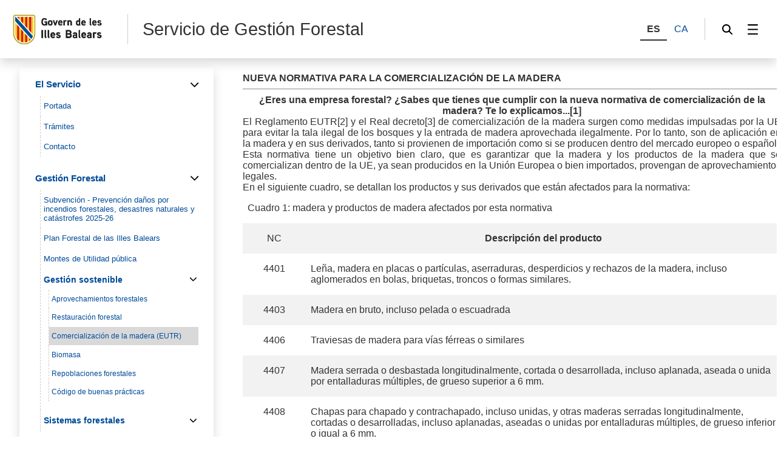

--- FILE ---
content_type: text/html;charset=UTF-8
request_url: https://www.caib.es/sites/xarxaforestal/es/comercialitzacia_de_la_fusta_eutr/
body_size: 51010
content:
<!DOCTYPE html>




<html xmlns="http://www.w3.org/1999/xhtml" lang="es" xml:lang="es">

<head>
<title>Servicio de Gestión Forestal-Comercialización de la madera (EUTR)</title>

	<meta charset="utf-8" />
	<meta name="viewport" content="width=device-width, initial-scale=1.0" />
	<meta http-equiv="X-UA-Compatible" content="IE=edge" />
	<meta name="Generator" content="CAIB GUSITE v1.6;build 12-01-2026 13:04:48;revision 87906130" />
	
	


	



	
    <!-- Global site tag (gtag.js) - Google Analytics -->
    
    <script async="async" src="https://www.googletagmanager.com/gtag/js?id=G-RXVMKF0RV4"></script>
    <script>

        window.dataLayer = window.dataLayer || [];
        function gtag(){dataLayer.push(arguments);}
        gtag('js', new Date());
        gtag('config', 'G-RXVMKF0RV4');

    </script>
    

	<!--[if IE]><link rel="shortcut icon" href="/sites/ft/tema2024/files/favicon.ico" type="image/x-icon" /><![endif]-->
	<link rel="apple-touch-icon-precomposed" type="image/x-ico" href="/sites/ft/tema2024/files/favicon.png" />
	<link rel="icon" href="/sites/ft/tema2024/files/favicon.png" type="image/x-ico" />


	<link rel="stylesheet" media="screen" href="/sites/ft/tema2024/files/imc-goib-gusite--app.css" />
	<link rel="stylesheet" media="screen" href="/sites/ft/tema2024/files/imc-goib-gusite--app-pag.css" />
	<link rel="stylesheet" media="screen" href="/sites/ft/tema2024/files/imc-goib-gusite--app-ui-cap.css" />
	<link rel="stylesheet" media="screen" href="/sites/ft/tema2024/files/imc-goib-gusite--app-ui-peu.css" />
	<link rel="stylesheet" media="screen" href="/sites/ft/tema2024/files/imc-goib-gusite--app-ui-campanya.css" />
	<link rel="stylesheet" media="screen" href="/sites/ft/tema2024/files/imc-goib-gusite--app-pag-agenda.css" />
	<link rel="stylesheet" media="screen" href="/sites/ft/tema2024/files/imc-goib-gusite--app-pag-element.css" />
	<link rel="stylesheet" media="screen" href="/sites/ft/tema2024/files/imc-goib-gusite--app-pag-formulari.css" />
	<link rel="stylesheet" media="screen" href="/sites/ft/tema2024/files/imc-goib-gusite--app-pag-noticies-ult.css" />
	<link rel="stylesheet" media="screen" href="/sites/ft/tema2024/files/imc-goib-gusite--app-pag-llistat-docs.css" />
	<link rel="stylesheet" media="screen" href="/sites/ft/tema2024/files/imc-goib-gusite--app-ux-bt-desplegable.css" />
	<link rel="stylesheet" media="screen" href="/sites/ft/tema2024/files/imc-goib-gusite--app-ux-missatge.css" />
	<link rel="stylesheet" media="screen" href="/sites/ft/tema2024/files/imc-goib-gusite--app-ux-tooltip.css" />

	<link rel="stylesheet" media="screen" href="/sites/ft/tema2024/files/imc-goib-gusite--app-ux-menu-h.css" />
	<link rel="stylesheet" media="screen" href="/sites/ft/tema2024/files/imc-goib-gusite--app-ux-icones.css" />
	<link rel="stylesheet" media="screen" href="/sites/ft/tema2024/files/imc-goib-gusite--app-ux-tooltip.css" />
	<link rel="stylesheet" media="screen" href="/sites/ft/tema2024/files/imc-goib-gusite--app-ux-calendari.css" />
	<link rel="stylesheet" media="screen" href="/sites/ft/tema2024/files/imc-goib-gusite--app-pag-llistat.css" />
	<link rel="stylesheet" media="screen" href="/sites/ft/tema2024/files/gusiteMaps.css" />

	<!--Se añaden estilos personalizables-->
	
	
	
	
	<link rel="stylesheet" type="text/css" media="screen" href="/sites/ft/tema2024/css/estils-tema.css" />

	<script src="/sites/ft/tema2024/files/jquery-3.6.3.min.js" type="text/javascript"></script>

	<script src="/sites/ft/tema2024/files/imc-goib-gusite--app.js" type="text/javascript"></script>
	<script src="/sites/ft/tema2024/files/imc-goib-gusite--app-ui-cap.js" type="text/javascript"></script>
	<script src="/sites/ft/tema2024/files/imc-goib-gusite--app-ui-peu.js" type="text/javascript"></script>
	<script src="/sites/ft/tema2024/files/imc-goib-gusite--app-ux-bt-desplegable.js" type="text/javascript"></script>
	<script src="/sites/ft/tema2024/files/imc-goib-gusite--app-ux-form.js" type="text/javascript"></script>
	<script src="/sites/ft/tema2024/files/imc-goib-gusite--app-ux-missatge.js" type="text/javascript"></script>
	<script src="/sites/ft/tema2024/files/imc-goib-gusite--app-ui-campanya.js" type="text/javascript"></script>
	<script src="/sites/ft/tema2024/files/jquery.fittext.js" type="text/javascript"></script>
	<script src="/sites/ft/tema2024/files/imc-goib-gusite--literals-es.js" type="text/javascript"></script>
	<script src="/sites/ft/tema2024/files/globales.js" type="text/javascript"></script>
	<script src="/sites/ft/tema2024/files/general.js" type="text/javascript"></script>

	  

</head>

<body>

	<div id="imc--contenidor" class="imc--contenidor" data-molla-pa="s" data-aside="n" data-campanya="n" data-menu="vertical">
		<div class="imc--co">
			<!-- cap -->
			
    


        <header id="imc--cap" class="imc--cap">
            <!-- logos -->

            <a href="https://www.caib.es/webgoib/ca/inici" class="imc--goib-logo"><span>Govern de les Illes Balears</span></a>
            <div class="imc--app-logo">
					<span>Servicio de Gestión Forestal</span>
            </div>
            <!-- idiomes -->
            <div class="imc--idioma">
                <div class="imc--llista">
                    <button type="submit" data-idioma="es" aria-label="ES">
                        <span>ES</span>
                    </button>
                    
                        <button type="submit" data-idioma="ca" onclick="window.location.href = &#39;/sites/xarxaforestal/ca/comercialitzacia_de_la_fusta_eutr/&#39;">
                            <span>CA</span>
                        </button>

                    
                    
                        

                    
                </div>

            </div>
            <!-- cercador -->

            <div class="imc--cercador">

                <button type="button" class="imc--img imc--cercador" data-accio="cerca-obri">
                    <span>Buscador</span>
                </button>

                <div class="imc--ce-form" aria-hidden="true">
                    <form name="cercadorForm" method="post" action="/sites/xarxaforestal/buscar/">

                        <input type="hidden" name="idsite" value="472" /> <input type="hidden" name="lang" value="es" />

                        <div class="imc--fo-elms">
                            <input type="text" name="cerca" placeholder="Buscar" />
                            <input type="submit" class="imc--ico imc--cerca" value="Buscar" />
                        </div>
                    </form>
                </div>

            </div>

            
    
    
        
    <script>
        /*<![CDATA[*/

        var uri = 87359;
        console.log(uri)


        /*]]>*/
    </script>
    <div class="imc--m-lateral">

        <button type="button" class="imc--img imc--menu" data-accio="menu-obri" role="menuitem">
            <span>Menú</span>
        </button>

        <nav class="imc--me-menu" aria-label="Menú lateral" aria-hidden="true" data-desplega="vertical" data-estatic="n">

            <div class="imc--m-logo"></div>


            <div class="imc--m-idioma">
                <button type="submit" data-idioma="es">
                    <span>ES</span>
                </button>
                

                    <button type="button" data-idioma="ca" onclick="window.location.href = &#39;/sites/xarxaforestal/ca/comercialitzacia_de_la_fusta_eutr/&#39;">
                        <span>CA</span>
                    </button>

                
                

                    

                
            </div>


            <!--  elementos del menu -->
            <div class="imc--m-principal">
                <ul class="" role="menubar">

                    <!-- Cosas a tener en cuenta:
                        Tipomenu indica si lleva iconos o no. Valor 1 indica 'sin iconos', valor 2 con imagenes.
                    -->
                    <!-- inicio menu -->
                    
                        
                            
                            <li>
                                <button type="button" role="menuitem" data-accio="submenu-obri">
                                    <span>El Servicio</span>
                                </button>
                                <div class="imc--me-submenu" aria-hidden="false">
                                    <ul>
                                        <!-- recorremos primer nivel -->
                                        
                                            <!-- segundo nivel -->
                                            

    <li>
        <a role="menuitem" href="/sites/xarxaforestal/es/portada-19585/">

            <span>Portada</span>
        </a>
    </li>

    



                                        
                                        
                                            <!-- segundo nivel -->
                                            

    <li>
        <a role="menuitem" href="/sites/xarxaforestal/es/tramites/">

            <span>Trámites</span>
        </a>
    </li>

    



                                        
                                        
                                            <!-- segundo nivel -->
                                            

    <li>
        <a role="menuitem" href="/sites/xarxaforestal/es/contacto/">

            <span>Contacto</span>
        </a>
    </li>

    



                                        
                                    </ul>
                                </div>
                            </li>
                        


                    
                    
                        
                            
                            <li>
                                <button type="button" role="menuitem" data-accio="submenu-obri">
                                    <span>Gestión Forestal</span>
                                </button>
                                <div class="imc--me-submenu" aria-hidden="false">
                                    <ul>
                                        <!-- recorremos primer nivel -->
                                        
                                            <!-- segundo nivel -->
                                            

    <li>
        <a role="menuitem" href="/sites/xarxaforestal/es/subvencion_fogaiba/">

            <span>Subvención - Prevención daños por incendios forestales, desastres naturales y catástrofes 2025-26</span>
        </a>
    </li>

    



                                        
                                        
                                            <!-- segundo nivel -->
                                            

    <li>
        <a role="menuitem" href="/sites/xarxaforestal/es/plan_forestal_de_las_illes_balears/">

            <span>Plan Forestal de las Illes Balears</span>
        </a>
    </li>

    



                                        
                                        
                                            <!-- segundo nivel -->
                                            

    

    
        
            
                
                <li>
                    <a role="menuitem" href="/sites/xarxaforestal/es/catalogo-18403/" target="_self">

                        <span>Montes de Utilidad pública</span>
                    </a>
                </li>
            
        
    



                                        
                                        
                                            <!-- segundo nivel -->
                                            

    

    
        
            
                <li>
                    <button type="button" role="menuitem" data-accio="submenu-obri">
                        <span>Gestión sostenible</span>
                    </button>
                    <div class="imc--me-submenu" aria-hidden="true">
                        <ul>
                            <li>
                                
                                <a role="menuitem" href="/sites/xarxaforestal/es/control_de_los_aprovechamientos_forestales/" target="_self">

                                    <span>Aprovechamientos forestales</span>
                                </a>
                            </li>
                            <li>
                                
                                <a role="menuitem" href="/sites/xarxaforestal/es/restauracion_hidrologica_forestal-19352/" target="_self">

                                    <span>Restauración forestal</span>
                                </a>
                            </li>
                            <li>
                                
                                <a role="menuitem" href="/sites/xarxaforestal/es/comercializacian_de_la_madera_eutr/" target="_self" class="activo">

                                    <span>Comercialización de la madera (EUTR)</span>
                                </a>
                            </li>
                            <li>
                                
                                <a role="menuitem" href="/sites/xarxaforestal/es/biomasa-51758/" target="_self">

                                    <span>Biomasa</span>
                                </a>
                            </li>
                            <li>
                                
                                <a role="menuitem" href="/sites/xarxaforestal/es/repoblaciones_forestales-19355/" target="_self">

                                    <span>Repoblaciones forestales</span>
                                </a>
                            </li>
                            <li>
                                
                                <a role="menuitem" href="/sites/xarxaforestal/es/codigo_de_buenas_practicas-20086/" target="_self">

                                    <span>Código de buenas prácticas</span>
                                </a>
                            </li>
                        </ul>
                    </div>
                </li>
                
            
        
    



                                        
                                        
                                            <!-- segundo nivel -->
                                            

    

    
        
            
                <li>
                    <button type="button" role="menuitem" data-accio="submenu-obri">
                        <span>Sistemas forestales</span>
                    </button>
                    <div class="imc--me-submenu" aria-hidden="true">
                        <ul>
                            <li>
                                
                                <a role="menuitem" href="/sites/xarxaforestal/es/inventario_forestal_nacional-19214/" target="_self">

                                    <span>Inventario Forestal Nacional</span>
                                </a>
                            </li>
                            <li>
                                
                                <a role="menuitem" href="/sites/xarxaforestal/es/mapa_forestal-19347/" target="_self">

                                    <span>Mapa Forestal</span>
                                </a>
                            </li>
                            <li>
                                
                                <a role="menuitem" href="/sites/xarxaforestal/es/mapa_de_encinares-19345/" target="_self">

                                    <span>Mapa de Encinares</span>
                                </a>
                            </li>
                        </ul>
                    </div>
                </li>
                
            
        
    



                                        
                                    </ul>
                                </div>
                            </li>
                        


                    
                    
                        
                            
                            <li>
                                <button type="button" role="menuitem" data-accio="submenu-obri">
                                    <span>Prevención y Extinción de Incendios forestales</span>
                                </button>
                                <div class="imc--me-submenu" aria-hidden="false">
                                    <ul>
                                        <!-- recorremos primer nivel -->
                                        
                                            <!-- segundo nivel -->
                                            

    <li>
        <a role="menuitem" href="/sites/xarxaforestal/es/alertafoc/">

            <span>Alertafoc</span>
        </a>
    </li>

    



                                        
                                        
                                            <!-- segundo nivel -->
                                            

    <li>
        <a role="menuitem" href="/sites/xarxaforestal/es/pla_anual_if_2025/">

            <span>Plan Anual de Incendios Forestales 2026</span>
        </a>
    </li>

    



                                        
                                        
                                            <!-- segundo nivel -->
                                            

    <li>
        <a role="menuitem" href="/sites/xarxaforestal/es/iv_plan_general-66858/">

            <span>Plan General de Defensa contra Incendios Forestales</span>
        </a>
    </li>

    



                                        
                                        
                                            <!-- segundo nivel -->
                                            

    

    
        
            
        
    



                                        
                                        
                                            <!-- segundo nivel -->
                                            

    

    
        
            
                
                <li>
                    <a role="menuitem" href="/sites/xarxaforestal/es/medios_terrestres-20270/" target="_blank">

                        <span>Extinción de Incendios Forestales</span>
                    </a>
                </li>
            
        
    



                                        
                                    </ul>
                                </div>
                            </li>
                        


                    
                    
                        
                            <li>
                                <a role="menuitem" href="/sites/xarxaforestal/es/xarxa_forestal/">
                                        <span>Xarxa Forestal</span>
                                </a>
                            </li>
                            
                        


                    
                    
                        
                            
                            <li>
                                <button type="button" role="menuitem" data-accio="submenu-obri">
                                    <span>Centro Forestal (CEFOR - Menut)</span>
                                </button>
                                <div class="imc--me-submenu" aria-hidden="false">
                                    <ul>
                                        <!-- recorremos primer nivel -->
                                        
                                            <!-- segundo nivel -->
                                            

    <li>
        <a role="menuitem" href="/sites/xarxaforestal/es/informacion-19072/">

            <span>Información</span>
        </a>
    </li>

    



                                        
                                        
                                            <!-- segundo nivel -->
                                            

    <li>
        <a role="menuitem" href="/sites/xarxaforestal/es/fichas_de_plantas/">

            <span>Fichas de plantas</span>
        </a>
    </li>

    



                                        
                                        
                                            <!-- segundo nivel -->
                                            

    <li>
        <a role="menuitem" href="/sites/xarxaforestal/es/localizacion-19468/">

            <span>Localización</span>
        </a>
    </li>

    



                                        
                                    </ul>
                                </div>
                            </li>
                        


                    
                    
                        
                            
                            <li>
                                <button type="button" role="menuitem" data-accio="submenu-obri">
                                    <span>Estadística</span>
                                </button>
                                <div class="imc--me-submenu" aria-hidden="true">
                                    <ul>
                                        <!-- recorremos primer nivel -->
                                        
                                            <!-- segundo nivel -->
                                            

    <li>
        <a role="menuitem" href="/sites/xarxaforestal/es/incendios/">

            <span>Incendios</span>
        </a>
    </li>

    



                                        
                                        
                                            <!-- segundo nivel -->
                                            

    <li>
        <a role="menuitem" href="/sites/xarxaforestal/es/forestal-20115/">

            <span>Forestal</span>
        </a>
    </li>

    



                                        
                                    </ul>
                                </div>
                            </li>
                        


                    
                    
                        
                            
                            <li>
                                <button type="button" role="menuitem" data-accio="submenu-obri">
                                    <span>Biblioteca virtual</span>
                                </button>
                                <div class="imc--me-submenu" aria-hidden="true">
                                    <ul>
                                        <!-- recorremos primer nivel -->
                                        
                                            <!-- segundo nivel -->
                                            

    <li>
        <a role="menuitem" href="/sites/xarxaforestal/es/documentos/">

            <span>Documentos</span>
        </a>
    </li>

    



                                        
                                        
                                            <!-- segundo nivel -->
                                            

    <li>
        <a role="menuitem" href="/sites/xarxaforestal/es/publicaciones-19809/">

            <span>Publicaciones</span>
        </a>
    </li>

    



                                        
                                    </ul>
                                </div>
                            </li>
                        


                    
                    <!-- fin menu-->

                </ul>

            </div>
            <ul class="imc--m-secundari" role="menubar">
                <li>
                    <a href="https://www.caib.es/sites/declaracioaccessibilitat/es/" title="Accesibilidad"><span>Accesibilidad</span></a>
                </li>

                
            </ul>

            <button type="button" class="imc--img imc--tanca" data-accio="menu-tanca">

            </button>
            <button type="button" class="imc--img imc--enrere" data-accio="menu-enrere">
                <span>Volver</span>
            </button>

        </nav>

    </div>

    
    
    
    
    
    
    



            <!-- menú lateral (Clasica/Horizontal) -->



        </header>
    
    <!-- fin nueva -->
    <!-- /* tipocabecera 2: personalizada */-->
    




			<!-- continguts -->

			<div id="imc--continguts" class="imc--continguts">


				<!-- Molla de pa -->

				
				<div class="imc--no-molla"></div>

				
				<!-- títol de la pàgina -->

				<header id="header">
					
				</header>


				<!-- contingut principal -->

				<main class="imc--pag">

					
        <div class="imc--contenido-html">
            <div>
                
                <div><p><b>NUEVA NORMATIVA PARA LA COMERCIALIZACI&Oacute;N DE LA MADERA</b></p>
<hr />
<p style="text-align: center;"><b></b><b>&iquest;Eres una empresa forestal? &iquest;Sabes que tienes que cumplir con la nueva normativa de comercializaci&oacute;n de la madera? Te lo explicamos...[1]</b></p>
<p style="text-align: justify;">El Reglamento EUTR[2] y el Real decreto[3] de comercializaci&oacute;n de la madera surgen como medidas impulsadas por la UE para evitar la tala ilegal de los bosques y la entrada de madera aprovechada ilegalmente. Por lo tanto, son de aplicaci&oacute;n en la madera y en sus derivados, tanto si provienen de importaci&oacute;n como si se producen dentro del mercado europeo o espa&ntilde;ol.<br />Esta normativa tiene un objetivo bien claro, que es garantizar que la madera y los productos de la madera que se comercializan dentro de la UE, ya sean producidos en la Uni&oacute;n Europea o bien importados, provengan de aprovechamientos legales.<br />En el siguiente cuadro, se detallan los productos y sus derivados que est&aacute;n afectados para la normativa:</p>
<table style="text-align: justify; width: 887px;" border="1" cellpadding="0" cellspacing="0">
<tbody>
<tr>
<td colspan="2" valign="top" style="width: 881px;">
<p>Cuadro 1: madera y productos de madera afectados por esta normativa<b></b></p>
</td>
</tr>
<tr>
<td valign="top" style="width: 104px;">
<p align="center">NC</p>
</td>
<td valign="top" style="width: 777px;">
<p align="center"><b>Descripci&oacute;n del producto</b></p>
</td>
</tr>
<tr>
<td valign="top" style="width: 104px;">
<p align="center">4401</p>
</td>
<td valign="top" style="width: 777px; text-align: left;">
<p>Le&ntilde;a, madera en placas o part&iacute;culas, aserraduras, desperdicios y rechazos de la madera, incluso aglomerados en bolas, briquetas, troncos o formas similares.</p>
</td>
</tr>
<tr>
<td valign="top" style="width: 104px;">
<p align="center">4403</p>
</td>
<td valign="top" style="width: 777px; text-align: left;">
<p>Madera en bruto, incluso pelada o escuadrada</p>
</td>
</tr>
<tr>
<td valign="top" style="width: 104px;">
<p align="center">4406</p>
</td>
<td valign="top" style="width: 777px; text-align: left;">
<p>Traviesas de madera para v&iacute;as f&eacute;rreas o similares</p>
</td>
</tr>
<tr>
<td valign="top" style="width: 104px;">
<p align="center">4407</p>
</td>
<td valign="top" style="width: 777px; text-align: left;">
<p>Madera serrada o desbastada longitudinalmente, cortada o desarrollada, incluso aplanada, aseada o unida por entalladuras m&uacute;ltiples, de grueso superior a 6 mm.</p>
</td>
</tr>
<tr>
<td valign="top" style="width: 104px;">
<p align="center">4408</p>
</td>
<td valign="top" style="width: 777px; text-align: left;">
<p>Chapas para chapado y contrachapado, incluso unidas, y otras maderas serradas longitudinalmente, cortadas o desarrolladas, incluso aplanadas, aseadas o unidas por entalladuras m&uacute;ltiples, de grueso inferior o igual a 6 mm.</p>
</td>
</tr>
<tr>
<td valign="top" style="width: 104px;">
<p align="center">4409</p>
</td>
<td valign="top" style="width: 777px; text-align: left;">
<p>Madera (incluidos los listones y frisos para parquet sin acoplar) perfilada longitudinalmente (con leng&uuml;etas, ranuras, rebajes, acanalados, biselados con juntas en forma de V y moldeados redondeados o similares) en una o diversas caras o cantos, incluso aplanada, aseada o unida por entalladuras m&uacute;ltiples.</p>
</td>
</tr>
<tr>
<td valign="top" style="width: 104px;">
<p align="center">4410</p>
</td>
<td valign="top" style="width: 777px; text-align: left;">
<p>Tableros de part&iacute;culas y tableros similares de madera o de otras materias le&ntilde;osas, incluso aglomerados con resina u otros aglutinantes org&aacute;nicos.</p>
</td>
</tr>
<tr>
<td valign="top" style="width: 104px;">
<p align="center">4411</p>
</td>
<td valign="top" style="width: 777px; text-align: left;">
<p>Tableros de fibra de madera u otras materias le&ntilde;osas, incluso aglomerados con resinas u otros aglutinantes org&aacute;nicos.</p>
</td>
</tr>
<tr>
<td valign="top" style="width: 104px;">
<p align="center">4412</p>
</td>
<td valign="top" style="width: 777px; text-align: left;">
<p>Madera contrachapada, madera chapada y madera estratificada similar</p>
</td>
</tr>
<tr>
<td valign="top" style="width: 104px;">
<p align="center">4413 00 00</p>
</td>
<td valign="top" style="width: 777px; text-align: left;">
<p>Madera densificada en bloques, planchas, tableros o perfiles.</p>
</td>
</tr>
<tr>
<td valign="top" style="width: 104px;">
<p align="center">4414 00</p>
</td>
<td valign="top" style="width: 777px; text-align: left;">
<p>Marcos de madera para cuadras, fotograf&iacute;as, espejos y objetos similares.</p>
</td>
</tr>
<tr>
<td valign="top" style="width: 104px;">
<p align="center">4415</p>
</td>
<td valign="top" style="width: 777px; text-align: left;">
<p>Cajas, cajones, jaulas, tambores y envases similares de madera, tambores y carretes de madera para cables, cantos rodados, cantos rodados caja y otras plataformas para carga de madera, y construcciones para cantos rodados de madera. Hasta el 31 de diciembre de 1995 no se inclu&iacute;an las construcciones para cantos rodados de madera</p>
</td>
</tr>
<tr>
<td valign="top" style="width: 104px;">
<p align="center">4416 00 00</p>
</td>
<td valign="top" style="width: 777px; text-align: left;">
<p>Barriles, cubas<span style="color: #008000;"></span>, tinas y otras manufacturas de toneler&iacute;a con los componentes de madera (incluidas las duelas).</p>
</td>
</tr>
<tr>
<td valign="top" style="width: 104px;">
<p align="center">4418</p>
</td>
<td valign="top" style="width: 777px; text-align: left;">
<p>Obras y piezas de carpinter&iacute;a para construcciones de madera (incluidos tablas celulares, tableros para parquet, tejas y lata).</p>
</td>
</tr>
<tr>
<td valign="top" style="width: 104px;">
<p align="center">ex47 y ex48</p>
</td>
<td valign="top" style="width: 777px; text-align: left;">
<p>Pasta y papel de los cap&iacute;tulos 47 y 48 de la nomenclatura combinada, excepto los productos a base de bamb&uacute; y los productos para reciclar (desperdicios y rechazos).</p>
</td>
</tr>
<tr>
<td valign="top" style="width: 104px;">
<p align="center">9403 30</p>
</td>
<td valign="top" style="width: 777px; text-align: left;">
<p>Muebles de madera de oficina, excepto los asientos.</p>
</td>
</tr>
<tr>
<td valign="top" style="width: 104px;">
<p align="center">9403 40</p>
</td>
<td valign="top" style="width: 777px; text-align: left;">
<p>Muebles de madera de cocina, excepto los asientos</p>
</td>
</tr>
<tr>
<td valign="top" style="width: 104px;">
<p align="center">9403 50 00</p>
</td>
<td valign="top" style="width: 777px; text-align: left;">
<p>Muebles de madera de dormitorios, excepto los asientos</p>
</td>
</tr>
<tr>
<td valign="top" style="width: 104px;">
<p align="center">9403 60</p>
</td>
<td valign="top" style="width: 777px; text-align: left;">
<p>Muebles de madera, excepto los asientos, los muebles de oficina, los de cocina o los dormitorios</p>
</td>
</tr>
<tr>
<td valign="top" style="width: 104px;">
<p align="center">9403 90 30</p>
</td>
<td valign="top" style="width: 777px; text-align: left;">
<p>Componentes de muebles de madera, excepto los de asientos y los de muebles para medicina, cirug&iacute;a, odontolog&iacute;a y veterinaria</p>
</td>
</tr>
<tr>
<td valign="top" style="width: 104px;">
<p align="center">9406 00 20</p>
</td>
<td valign="top" style="width: 777px; text-align: left;">
<p>Construcciones prefabricadas de madera, excepto las casas m&oacute;viles</p>
</td>
</tr>
</tbody>
</table>
<p style="text-align: justify;">&nbsp;</p>
<p style="text-align: justify;"><b>&iquest;A qui&eacute;n afecta? </b></p>
<p style="text-align: justify;">La norma la tienen que aplicar los agentes y comerciantes de madera o derivados de la madera, los cuales tendr&aacute;n que cumplir determinadas obligaciones con el objetivo de garantizar que todos los productos mencionados provienen de aprovechamientos forestales que cumplen el marco legislativo existente en el pa&iacute;s donde se ha llevado a cabo el aprovechamiento.</p>
<table style="text-align: justify; width: 885px;" border="1" cellpadding="0" cellspacing="0">
<tbody>
<tr>
<td colspan="3" valign="top" style="width: 877px;">
<p>Cuadro 2: figura del comerciante y agente</p>
</td>
</tr>
<tr>
<td colspan="2" valign="top" style="width: 384px;">
<p>&nbsp;</p>
</td>
<td valign="top" style="width: 493px;">
<p><b>&iquest;Cu&aacute;les son sus obligaciones?</b></p>
</td>
</tr>
<tr>
<td valign="top" style="width: 192px; text-align: left;">
<p><b>&iquest;Qui&eacute;n es el comerciante?</b></p>
</td>
<td valign="top" style="width: 192px; text-align: left;">
<p>La persona f&iacute;sica o jur&iacute;dica que vende o compra madera o productos de la madera que ya estaban en el mercado de la UE.</p>
</td>
<td valign="top" style="width: 493px; text-align: left;">
<p>Asegurar la trazabilidad de la madera comercializada en toda la cadena de suministro.</p>
<p>Esta trazabilidad se garantiza mediante el mantenimiento de un registro de compraventas de proveedores y clientes.</p>
</td>
</tr>
<tr>
<td valign="top" style="width: 192px; text-align: left;">
<p><b>&iquest;Qui&eacute;n es el agente?</b></p>
</td>
<td valign="top" style="width: 192px; text-align: left;">
<p>La persona f&iacute;sica o jur&iacute;dica que comercializa por primera vez en el mercado de la Uni&oacute;n Europea madera y/o productos derivados de la madera.</p>
</td>
<td valign="top" style="width: 493px; text-align: left;">
<p>Presentar una declaraci&oacute;n responsable con car&aacute;cter anual y adoptar un Sistema de Diligencia Debida (SDD) individual o mediante una Entidad de Supervisi&oacute;n con el fin de minimizar el riesgo de comercializar madera procedente de aprovechamientos ilegales.</p>
</td>
</tr>
<tr>
<td colspan="3" valign="top" style="width: 877px; text-align: left;">
<p>En los dos casos, hay que conservar esta informaci&oacute;n durante un m&iacute;nimo de 5 a&ntilde;os, y se facilitar&aacute; a las autoridades competentes en caso de que la soliciten.</p>
</td>
</tr>
</tbody>
</table>
<p style="text-align: justify;"><b>&nbsp;</b></p>
<p style="text-align: justify;"><b>Tres escenarios posibles en los sector forestal de las islas Baleares</b></p>
<p style="text-align: justify;"><b>&nbsp;</b></p>
<p style="text-align: justify;"><b>Escenario 1</b></p>
<p style="text-align: justify;">El propietario de un bosque vende &aacute;rboles en pie a una serrer&iacute;a ubicada dentro de la UE. Seg&uacute;n el contrato entre ellos, el traspaso de la propiedad de la madera ser&aacute; en el momento en que los &aacute;rboles se talan y se convierten en madera. Una empresa de silvicultura es contratada para llevar a cabo los trabajos forestales y hace la entrega de la madera.</p>
<p style="text-align: justify;">La serrer&iacute;a se convierte en agente cuando los &aacute;rboles se talan y se convierten en madera para su distribuci&oacute;n o utilizaci&oacute;n en el negocio propio. El propietario vende los &aacute;rboles en pie y, por lo tanto, resto fuera del &aacute;mbito de aplicaci&oacute;n del Reglamento. El contratista hace un servicio a la serrer&iacute;a, y en ning&uacute;n momento tiene propiedad sobre la madera.</p>
<p style="text-align: center;"><b><img src="archivopub.do?ctrl=MCRST472ZI208190&amp;id=208190" height="316" width="234" /></b></p>
<p style="text-align: justify;"><b>Escenario 2 </b></p>
<p style="text-align: justify;">El propietario forestal de un bosque tala los &aacute;rboles de la suya monte y vende la madera en cargador a diferentes clientes. <i>El propietario del bosque es el agente, ya que corta los &aacute;rboles para obtener madera para su distribuci&oacute;n a trav&eacute;s del negocio propio. </i></p>
<p style="text-align: justify;"><b>Escenario 3 </b></p>
<p style="text-align: justify;">El propietario forestal de un bosque vende a una empresa de aprovechamientos forestales y de silvicultura la tala de &aacute;rboles en pie. La finca est&aacute; ubicada dentro de la UE. Seg&uacute;n el contrato entre ellos, el traspaso de la propiedad de la madera se realiza despu&eacute;s de la tala. La empresa de silvicultura vende la madera a diferentes clientes, serrer&iacute;as.</p>
<p style="text-align: justify;"><i>La empresa de aprovechamientos forestales y de silvicultura es el agente, ya que es la propietaria de la madera y dispone para venderla libremente. El propietario vende los &aacute;rboles en pie y, por lo tanto, resto fuera del &aacute;mbito de aplicaci&oacute;n del Reglamento. Las serrer&iacute;as act&uacute;an como comerciantes, ya que no ponen por primera vez la madera o derivados de la madera en el mercado.</i></p>
<p style="text-align: center;"><img src="archivopub.do?ctrl=MCRST472ZI208192&amp;id=208192" height="312" width="421" /></p>
<p style="text-align: justify;"><b>&iquest;Qu&eacute; es el Sistema de Diligencia Debida? </b></p>
<p style="text-align: justify;">Es una herramienta dirigida espec&iacute;ficamente a gestionar el riesgo sobre las fuentes y los proveedores de madera y productos de la madera comercializados al mercado interior por primera vez. Permite reducir al m&iacute;nimo el riesgo de comercializaci&oacute;n a la UE de madera aprovechada ilegalmente o de productos derivados de esta madera.</p>
<p style="text-align: justify;">Para m&aacute;s informaci&oacute;n, pod&eacute;is consultar el Reglamento de ejecuci&oacute;n UE 607/2012 al enlace: http://scur. cat/BJBB3C.</p>
<p style="text-align: justify;">El Sistema de Diligencia Debida est&aacute; formado por <b>tres partos:</b></p>
<ol style="text-align: justify;" start="1" type="1">
<li><b>Informaci&oacute;n </b></li>
</ol>
<ul style="text-align: justify;">
<li>Descripci&oacute;n de la madera y productos de la madera.</li>
<li>Pa&iacute;s del aprovechamiento, y la regi&oacute;n preferiblemente.</li>
<li>Especie.</li>
<li>Cantidad.</li>
<li>Datos del proveedor.</li>
<li>Datos del comerciante al cual se suministra la madera o derivados de la madera.</li>
<li>Documentaci&oacute;n y otra informaci&oacute;n que demuestre que la madera y productos de la madera cumplen la legislaci&oacute;n aplicable.</li>
</ul>
<ol style="text-align: justify;" start="2" type="1">
<li><b>Evaluaci&oacute;n del riesgo </b></li>
</ol>
<p style="text-align: justify;">De acuerdo con la informaci&oacute;n, y teniendo en cuenta los criterios del Reglamento, el agente tendr&aacute; que evaluar el riesgo de introducir en su cadena de suministro madera que se haya extra&iacute;do de manera ilegal.</p>
<ol style="text-align: justify;" start="3" type="1">
<li><b>Reducci&oacute;n del riesgo </b></li>
</ol>
<p style="text-align: justify;">Cuando la evaluaci&oacute;n del riesgo revele que este riesgo existe efectivamente y se podr&iacute;a introducir madera en la cadena de suministro que haya sido aprovechada ilegalmente, se podr&aacute; mitigar este riesgo pidiendo al proveedor informaciones y comprobaciones adicionales.</p>
<p style="text-align: justify;">Centrados ahora en los agentes del sector primario, es decir, los propietarios, la aplicaci&oacute;n del reglamento no tiene que ser compleja. Se considera que podr&aacute;n mantener individualmente el sistema propio de diligencia debida; para eso har&aacute; falta, con respecto al apartado de informaci&oacute;n, mantener la documentaci&oacute;n de permisos y notificaciones y tener disponible la documentaci&oacute;n relativa en venta de productos.</p>
<p style="text-align: justify;">Para el apartado de evaluaci&oacute;n del riesgo, hay que considerar el informe Transparency International, donde se punt&uacute;a Espa&ntilde;a con un riesgo aceptable con respecto al cumplimiento de las leyes, la seguridad jur&iacute;dica y la transparencia, y, como resultado, representa un riesgo de tala ilegal muy bajo.</p>
<p style="text-align: justify;">Conviene recordar que el mismo Reglamento menciona que la certificaci&oacute;n forestal da garant&iacute;as de cumplimiento de la legislaci&oacute;n aplicable, ya que incluye la parte del procedimiento de evaluaci&oacute;n de riesgos del sistema de diligencia debida.</p>
<p style="text-align: justify;">Con respecto a las medidas de reducci&oacute;n del riesgo, peri&oacute;dicamente habr&aacute; que estar informado sobre novedades y las posibles modificaciones de evaluaci&oacute;n del riesgo.</p>
<p style="text-align: justify;"><i>Adem&aacute;s, se tendr&aacute; que presentar la declaraci&oacute;n responsable anual.</i></p>
<p style="text-align: center;"><img src="archivopub.do?ctrl=MCRST472ZI208191&amp;id=208191" height="300" width="400" /></p>
<p style="text-align: justify;"><b>&iquest;Qu&eacute; es una entidad de supervisi&oacute;n? </b></p>
<p style="text-align: justify;">Es una persona jur&iacute;dica establecida en la UE que facilita en el agente el ejercicio del Sistema de Diligencia Debida. Para saber qu&eacute; entidades de supervisi&oacute;n operan en nuestro territorio, pod&eacute;is consultar el enlace siguiente: <a href="http://ec.europa.eu/environment/forests/mos.htm">http://ec.europa.eu/environment/forests/mos.htm</a>.</p>
<p style="text-align: justify;">&nbsp;</p>
<p style="text-align: justify;"><b>&iquest;Qu&eacute; hay que hacer ahora? </b></p>
<p style="text-align: justify;">Presentar en el plazo de <span style="text-decoration: underline;">seis meses desde la entrada en vigor de este Real decreto la declaraci&oacute;n responsable</span> que indica su anexo I, en caso de ser agente, delante del &oacute;rgano competente del Gobierno de las Islas Baleares, que es la direcci&oacute;n general de Espacios Naturales y Biodiversidad. Pod&eacute;is descargaros al modelo de declaraci&oacute;n responsable al apartado de <a href="https://www.caib.es/seucaib/ca/tramites/tramite/2627061">TR&Aacute;MITES</a>.</p>
<p style="text-align: justify;">La fecha m&aacute;xima para presentar la declaraci&oacute;n responsable para la actividad del a&ntilde;o 2015 es el 12 de junio de 2016.</p>
<p style="text-align: justify;">&nbsp;</p>
<p style="text-align: justify;">M&aacute;s informaci&oacute;n:</p>
<p style="text-align: justify;">Servicio de Gesti&oacute;n Forestal de la direcci&oacute;n general de Espacios Naturales y Biodiversidad:<a href=" http://forestal.caib.es"> http://forestal.caib.es</a></p>
<p style="text-align: left;">Reglamento EUTR <a href="http://scur.cat/XDABPN">http://scur.cat/XDABPN</a>,<a href=" http://ec.europa.eu/environment/forests/pdf/EUTR_Leaflet_ES.pdf"> http://ec.europa.eu/environment/forests/pdf/EUTR_Leaflet_ES.pdf</a></p>
<p style="text-align: justify;">Asociaci&oacute;n Espa&ntilde;ola del Comercio e Se Industria de la Madera <a href="http://www.maderalegal.info/">http://www.maderalegal.info/</a></p>
<p style="text-align: justify;">Cuestiones relativas al marco jur&iacute;dico del reglamento de la madera de la UE para laso que hay que elaborar unas directrices, al enlace siguiente:</p>
<p style="text-align: justify;"><a href="http://ec.europa.eu/environment/eutr2013/_static/files/guidance/guidance-document-5-feb-13_es.pdf">http://ec.europa.eu/environment/eutr2013/_static/files/guidance/guidance-document-5-feb-13_es.pdf</a>.</p>
<p style="text-align: justify;"></p>
<hr width="33%" size="1" />
<p style="text-align: justify;"><a href="#_ftnref1" name="_ftn1">[1]</a> Informaci&oacute;n adaptada de la revista Silvicultura, n&ordm;. 33, primavera 2016 (Centro de la Propiedad Forestal de Catalu&ntilde;a, Departamento de Agricultura y Pesca, Generalitat de Catalunya)</p>
<p style="text-align: justify;"><a href="#_ftnref2" name="_ftn2">[2]</a> <a href="http://boe.es/buscar/doc.php?id=DOUE-L-2010-82058">http://boe.es/buscar/doc.php?id=DOUE-L-2010-82058</a></p>
<p style="text-align: justify;"><a href="#_ftnref3" name="_ftn3">[3]</a> <a href="https://www.boe.es/boe_catalan/dias/2015/12/11/pdfs/BOE-A-2015-13437-C.pdf">https://www.boe.es/boe_catalan/dias/2015/12/11/pdfs/BOE-A-2015-13437-C.pdf</a></p>
<p>&nbsp;</p></div>
            </div>
        </div>
    

				</main>

				<aside id="imc--complementari" class="imc--complementari">
					
				</aside>

			</div>

			<!-- peu -->
			
    <footer class="imc--peu" id="imc--peu">


        <!-- seccions -->

        <div class="imc--seccions">
            <ul>
                <li>
                    <a href="https://www.caib.es/eboibfront/" class="imc--p-boib"><span>BOIB</span></a>
                </li>
                <li>
                    <a href="https://www.caib.es/sites/transparencia/" class="imc--p-transparencia"><span>Transparencia</span></a>
                </li>
                <li>
                    <a href="https://www.caib.es/seucaib/" class="imc--p-seu">
                        <span>Sede Electrónica</span></a>
                </li>
                <li>
                    <a href="https://www.caib.es/sites/atenciociutadania/" class="imc--p-atencio">
                        <span>Atención a la ciudadanía</span></a>
                </li>
                <li>
                    <a href="https://www.caib.es/sites/contractaciopublica/" class="imc--p-contractacio">
                        <span>Contratación pública</span></a>
                </li>
               
				 <li>
                    <a href="https://www.caib.es/sites/protecciodedadespersonals/" class="imc--p-proteccio">
                        <span>Protección de datos</span></a>
                </li>
            </ul>
            <button type="button" class="imc--img imc--anterior" data-accio="seccions-anterior"><span></span>
            </button>
            <button type="button" class="imc--img imc--seguent" data-accio="seccions-seguent">
                <span></span></button>
        </div>


        <!-- dades -->

        <div class="imc--peu-dades">
            <div class="imc--enllasos">
                <ul>
                           
                    <li><a href="https://www.caib.es/webgoib/inici">Inicio</a></li>
                    <li><a href="https://www.caib.es/webgoib/ca/que-necessites">¿Qué necesitas?</a></li>
                    <li><a href="https://www.caib.es/webgoib/ca/temes">Temas</a></li>
                    <li><a href="https://www.caib.es/govern/administracio.do">Gobierno</a></li>
                    
                    
                    
                </ul>
            </div>
            <div class="imc--enllasos">
                <ul>
                    
                        
                    
                </ul>
            </div>


            <div class="imc--info">
                
                    <p>
						<!--  th:utext="${direccion}" th:remove="tag">Dirección y Dominio</div>-->
						<div>Servicio de Gestión Forestal y Protección del Suelo</div>
						
						<div>
							<span>Teléfono 971176677</span>
							<span> - </span>
							<span>Fax 971176712</span>
						</div>					
						
                    </p>
                
            </div>

        </div>


        <!-- xarxes -->

        <div class="imc--peu-xarxes">
            <p>Xarxes socials:</p>
            <ul>
                <li>
                    <a href="https://www.facebook.com/GovernIllesBalears/" class="imc--img imc--facebook">
                        <span>Facebook</span>
                    </a>
                </li>
                <li>
                    <a href="https://twitter.com/goib" class="imc--img imc--twitter">
                        <span>Twitter</span>
                    </a>
                </li>
                <li>
                    <a href="https://www.instagram.com/goib/" class="imc--img imc--instagram">
                        <span>Instagram</span>
                    </a>
                </li>
                <li>
                    <a href="https://www.youtube.com/user/CanalIllesBalears" class="imc--img imc--youtube">
                        <span>YouTube</span>
                    </a>
                </li>
            </ul>
        </div>


        <!-- enllaços -->

        <div class="imc--peu-enllasos">
            <strong>© Govern Illes Balears</strong>
            <ul>
            	<li>
                    <a href="https://www.caib.es/webgoib/contacte/" target="_blank">
                        <span>Contacto</span>
                    </a>
                </li>
                <li><a href="http://www.caib.es/govern/external/infoLegal.do?lang=es"><span>Aviso legal</span></a>
                      </li>
                <li><a href="/sites/xarxaforestal/es/mapa/"><span>Mapa web</span>
                    </a>
                </li>
                <li><a href="https://www.caib.es/sites/declaracioaccessibilitat/es/" title="Accesibilidad"><span>Accesibilidad</span>
                 </a>                
                </li>
            </ul>
        </div>
    </footer>



		</div>
	</div>
    <script>
        /*<![CDATA[*/
        var pathName = window.location.pathname;
		var pathNameLang = window.location.pathname + 'es';
		pathNameLang += '/'
        var molla = $(".imc--molla-pa");
		var campanya = $(".imc--campanya");
        var uri = '/sites/xarxaforestal/es/';

        if (uri === pathName || uri === pathNameLang) {
            molla.attr('style', 'visibility:hidden');
        }

        /*]]>*/
    </script>
	<script>
		/*<![CDATA[*/
		$(function(){


			imc_body
					.appHeader();

		});

		$.fn.appHeader = function(options) {
			var settings = $.extend({
				contenidor : false
			}, options);
			this.each(function() {
				var element = $(this)
						,inicia = function(e) {
					var capcalera = element.find("#header"),
						text = capcalera.text().trim();
					console.log(capcalera.text().trim());
					if(text == "") {
						capcalera.remove();
					}
				}
				inicia();
			});

			return this;
		}
		/*]]>*/
	</script>

</body>
</html>




--- FILE ---
content_type: text/css
request_url: https://www.caib.es/sites/ft/tema2024/files/imc-goib-gusite--app-ux-missatge.css
body_size: 4268
content:
/* Document CSS */


/* missatge */

.imc--missatge { position: fixed; z-index: 40; top: 0; left: 0; width: 100%; height: 100%; /*font: normal 1em 'Open Sans Condensed', Open Sans;*/ transition: visibility .2s cubic-bezier(0,.78,.25,1), opacity .2s cubic-bezier(0,.78,.25,1); }
.imc--missatge[aria-hidden="false"] { transition: visibility 0s ease-out, opacity .2s cubic-bezier(0,.78,.25,1); }

.imc--missatge::before { content: ""; position: fixed; z-index: 11; top: 0; left: 0; width: 100%; height: 100%; background: rgba(0,0,0,.7); }

.imc--missatge .imc--contingut { position: fixed; z-index: 12; top: 50%; left: 50%; width: 30em; padding: 1.3em 1em 1em 6em; background-color: #fff; border: .4em solid #008c89; transform: translate(-50%, -50%); transition: border-color .2s ease-out; }

.imc--missatge .imc--contingut::before { content: ""; position: absolute; top: 1.5em; left: 2em; width: 2em; height: 2em; background: transparent url() no-repeat center center / auto 100%; }

.imc--missatge:focus .imc--contingut { border-color: #000; }

.imc--missatge header { padding: 0 0 .2em 0; }
.imc--missatge h2 { font-size: 1em; /*font: normal 1em 'Open Sans Condensed', Open Sans;*/ line-height: 1.6em; margin: .3em 0 .5em 0; }
.imc--missatge h2 span { font-size: 1.5em; font-weight: bold; }

.imc--missatge .imc--info { padding: 0 0 1em 0; }
.imc--missatge .imc--info p { margin-bottom: 1em; }

.imc--missatge .imc--botonera { list-style: none; margin: 1.5em 0 0 0; text-align: right; }
.imc--missatge .imc--botonera button { display: none; margin-left: .5em; }


/* tipus */

.imc--missatge[data-tipus='informacio'] .imc--botonera button[data-accio="dacord"] { display: inline-block; }

.imc--missatge[data-tipus='accio'] .imc--botonera button[data-accio="accepta"],
.imc--missatge[data-tipus='accio'] .imc--botonera button[data-accio="cancela"] { display: inline-block; }

.imc--missatge[data-tipus='execucio'] .imc--botonera { display: none; }


/* estat */

.imc--missatge[data-estat='eixir'] .imc--contingut::before { background-image: url(ico_desconnecta_be3a3a.svg); }
.imc--missatge[data-estat='alerta'] .imc--contingut::before { background-image: url(ico_alerta_008c89.svg); }
.imc--missatge[data-estat='correcte'] .imc--contingut::before { background-image: url(ico_correcte.svg); }
.imc--missatge[data-estat='error'] .imc--contingut::before { background-image: url(ico_error_be3a3a.svg); }
.imc--missatge[data-estat='desa'] .imc--contingut::before { background-image: url(ico_desa_008c89.svg); }

.imc--missatge[data-estat='esborra'] .imc--contingut::before { background-image: url(ico_esborra_be3a3a.svg); }
.imc--missatge[data-estat='elimina'] .imc--contingut::before { background-image: url(ico_esborra_be3a3a.svg); }
.imc--missatge[data-estat='desvincula'] .imc--contingut::before { background-image: url(ico_vincula_no_be3a3a.svg); }

.imc--missatge[data-estat='processar'] .imc--contingut::before { background-image: url(ico_envia_008c89.svg); }

.imc--missatge[data-estat='executant'] .imc--contingut::before {
    border: .3em solid transparent;
    border-top-color: #008c89;
    border-bottom-color: #008c89;
    -moz-border-radius: 50%;
    -webkit-border-radius: 50%;
    -ms-border-radius: 50%;
    -o-border-radius: 50%;
    border-radius: 50%;
}

.imc--missatge[data-estat='executant'] .imc--contingut::before {
    -moz-animation-name: carregant;
    -moz-animation-duration: 1s;
    -moz-animation-iteration-count: infinite;
    -moz-animation-timing-function: linear;
    -webkit-animation-name: carregant;
    -webkit-animation-duration: 1s;
    -webkit-animation-iteration-count: infinite;
    -webkit-animation-timing-function: linear;
    -o-animation-name: carregant;
    -o-animation-duration: 1s;
    -o-animation-iteration-count: infinite;
    -o-animation-timing-function: linear;
    animation-name: carregant;
    animation-duration: 1s;
    animation-iteration-count: infinite;
    animation-timing-function: linear;
}





/* media */

@media only screen and (max-width : 650px) {

	.imc--missatge .imc--contingut { width: 90%; padding: 1.3em 1em 1em 5em; }
	
	.imc--missatge .imc--contingut::before { width: 2em; height: 2em; }

}


--- FILE ---
content_type: application/javascript
request_url: https://www.caib.es/sites/ft/tema2024/files/imc-goib-gusite--app-ux-missatge.js
body_size: 3941
content:
// JS


// constants

var imc_missatge;


// onReady

$(function(){

	imc_missatge = $("#imc--missatge");

});


// appMissatge

$.fn.appMissatge = function(options) {
	var settings = $.extend({
			tipus: "accio", // accio (accepta i cancel·la), informacio (d'acord), execucio (quan estem desant o enviant dades)
			estat: "informacio",
			titol: "",
			text: "",
			bt: false,
			araAmaga: false,
			amagaDesdeFons: true,
			txtAccepta: txtAccepta,
			txtCancela: txtCancela,
			txtDacord: txtDacord,
			alMostrar: function() {},
			alAmagar: function() {},
			alAcceptar: function() {},
			alCancelar: function() {},
			alTancar: function() {}
		}, options);
	this.each(function(){
		var element = $(this)
			,tipus = settings.tipus
			,estat = settings.estat
			,titol_txt = settings.titol
			,text_txt = settings.text
			,bt = settings.bt
			,araAmaga = settings.araAmaga
			,amagaDesdeFons = settings.amagaDesdeFons
			,txtAccepta = settings.txtAccepta
			,txtCancela = settings.txtCancela
			,txtDacord = settings.txtDacord
			,alMostrar = settings.alMostrar
			,alAmagar = settings.alAmagar
			,alAcceptar = settings.alAcceptar
			,alCancelar = settings.alCancelar
			,alTancar = settings.alTancar
			,titol_el = element.find("h2:first span")
			,text_el = element.find(".imc--info:first")
			,botonera_el = element.find(".imc--botonera:first")
			,inicia = function() {

				if (araAmaga) {

					amaga();
					return;

				}

				if (tipus === "execucio") {

					amagaDesdeFons = false;
					
				}

				botonera_el
					.find("button[data-accio=accepta]:first span")
						.text( txtAccepta )
						.end()
					.find("button[data-accio=dacord]:first span")
						.text( txtDacord )
						.end()
					.find("button[data-accio=cancela]:first span")
						.text( txtCancela )
						.end()
					.off('.appMissatge')
					.on('click.appMissatge', 'button[data-accio="dacord"]', dacord)
					.on('click.appMissatge', 'button[data-accio="accepta"]', accepta)
					.on('click.appMissatge', 'button[data-accio="cancela"]', cancela);

				if (element.attr("aria-hidden") === "false") {

					espera();
					return;

				}

				pinta();

			},
			espera = function() {

				setTimeout(
					function() {

						pinta();

					}
					,210
				);

			},
			pinta = function() {

				titol_el
					.text( titol_txt );

				text_el
					.text( "" );

				// text HTML

				if (text_txt) {

					text_txt = text_txt.replace("script", "");

					text_el
						.html( text_txt );

				}

				element
					.attr("data-tipus", tipus)
					.attr("data-estat", estat);

				mostra();

			},
			mostra = function() {

				element
					.attr("aria-hidden", "false")
					.appTabulacioNova();

				if (amagaDesdeFons) {

					element
						.on('click.appMissatge', amagaFons);

				}

				setTimeout(
					function() {

						alMostrar();

					}
					,300
				);

			},
			accepta = function(e) {

				alAcceptar();

				amaga();

			},
			cancela = function(e) {

				alCancelar();

				amaga();

			},
			dacord = function(e) {

				alAcceptar();

				amaga();

			},
			amagaFons = function(e) {

				var el_click = $(e.target),
					estaDins = el_click.closest(".imc-mi--con").length;

				if (!estaDins) {
					amaga();
				}

			},
			amaga = function() {

				alTancar();

				element
					.attr("aria-hidden", "true")
					.appTabulacioNova({ accio: "finalitza" });

				// enfoquem al botó llançador

				if (bt) {

					var estaEnPopup = (bt.closest(".imc--popup").length) ? true : false;

					if (estaEnPopup) {

						bt
							.closest(".imc--popup")
								.appTabulacioNova({ enfocaEn: bt });

					} else {

						bt
							.focus();

					}


				}

			};
		
		// inicia
		inicia();
		
	});
	return this;
}